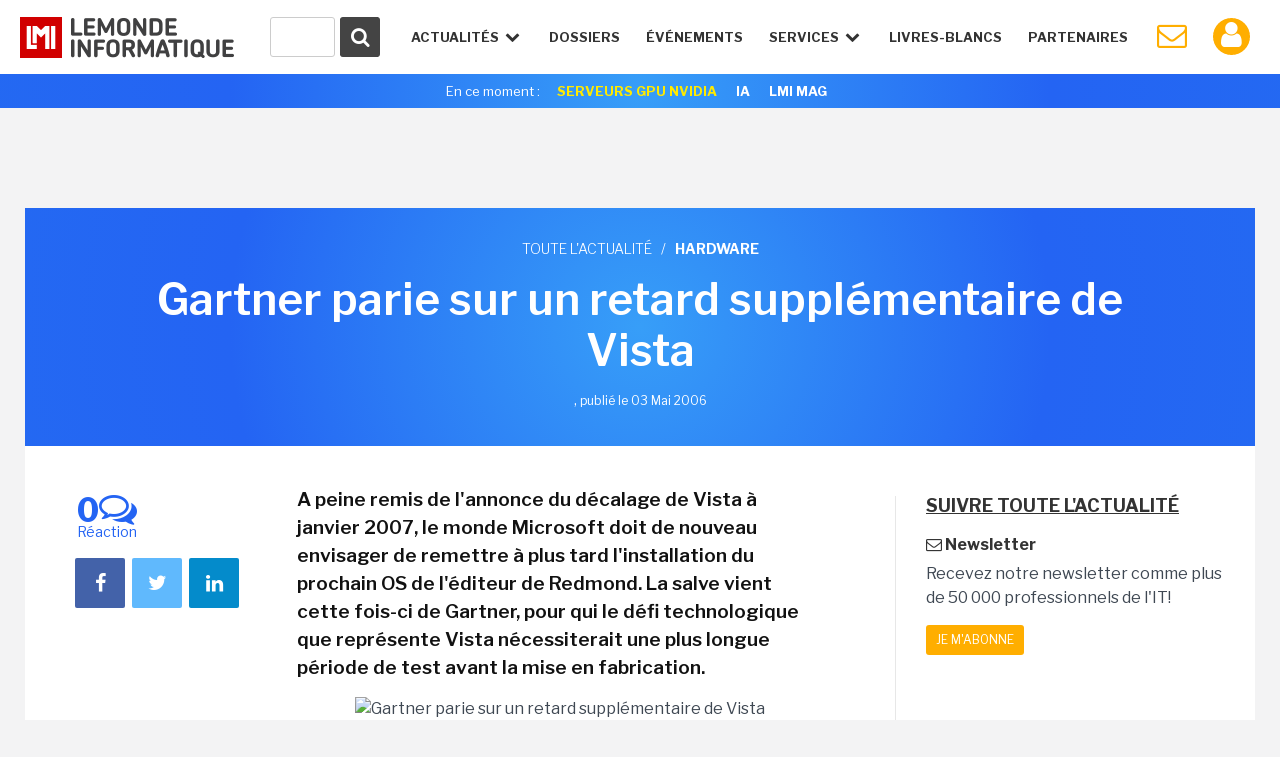

--- FILE ---
content_type: text/html; charset=utf-8
request_url: https://www.google.com/recaptcha/api2/anchor?ar=1&k=6LfGtbUrAAAAAK-doh87A0SedLVkIIdNNL43_ArZ&co=aHR0cHM6Ly93d3cubGVtb25kZWluZm9ybWF0aXF1ZS5mcjo0NDM.&hl=en&v=PoyoqOPhxBO7pBk68S4YbpHZ&size=invisible&anchor-ms=20000&execute-ms=30000&cb=gttqh8zflzze
body_size: 48778
content:
<!DOCTYPE HTML><html dir="ltr" lang="en"><head><meta http-equiv="Content-Type" content="text/html; charset=UTF-8">
<meta http-equiv="X-UA-Compatible" content="IE=edge">
<title>reCAPTCHA</title>
<style type="text/css">
/* cyrillic-ext */
@font-face {
  font-family: 'Roboto';
  font-style: normal;
  font-weight: 400;
  font-stretch: 100%;
  src: url(//fonts.gstatic.com/s/roboto/v48/KFO7CnqEu92Fr1ME7kSn66aGLdTylUAMa3GUBHMdazTgWw.woff2) format('woff2');
  unicode-range: U+0460-052F, U+1C80-1C8A, U+20B4, U+2DE0-2DFF, U+A640-A69F, U+FE2E-FE2F;
}
/* cyrillic */
@font-face {
  font-family: 'Roboto';
  font-style: normal;
  font-weight: 400;
  font-stretch: 100%;
  src: url(//fonts.gstatic.com/s/roboto/v48/KFO7CnqEu92Fr1ME7kSn66aGLdTylUAMa3iUBHMdazTgWw.woff2) format('woff2');
  unicode-range: U+0301, U+0400-045F, U+0490-0491, U+04B0-04B1, U+2116;
}
/* greek-ext */
@font-face {
  font-family: 'Roboto';
  font-style: normal;
  font-weight: 400;
  font-stretch: 100%;
  src: url(//fonts.gstatic.com/s/roboto/v48/KFO7CnqEu92Fr1ME7kSn66aGLdTylUAMa3CUBHMdazTgWw.woff2) format('woff2');
  unicode-range: U+1F00-1FFF;
}
/* greek */
@font-face {
  font-family: 'Roboto';
  font-style: normal;
  font-weight: 400;
  font-stretch: 100%;
  src: url(//fonts.gstatic.com/s/roboto/v48/KFO7CnqEu92Fr1ME7kSn66aGLdTylUAMa3-UBHMdazTgWw.woff2) format('woff2');
  unicode-range: U+0370-0377, U+037A-037F, U+0384-038A, U+038C, U+038E-03A1, U+03A3-03FF;
}
/* math */
@font-face {
  font-family: 'Roboto';
  font-style: normal;
  font-weight: 400;
  font-stretch: 100%;
  src: url(//fonts.gstatic.com/s/roboto/v48/KFO7CnqEu92Fr1ME7kSn66aGLdTylUAMawCUBHMdazTgWw.woff2) format('woff2');
  unicode-range: U+0302-0303, U+0305, U+0307-0308, U+0310, U+0312, U+0315, U+031A, U+0326-0327, U+032C, U+032F-0330, U+0332-0333, U+0338, U+033A, U+0346, U+034D, U+0391-03A1, U+03A3-03A9, U+03B1-03C9, U+03D1, U+03D5-03D6, U+03F0-03F1, U+03F4-03F5, U+2016-2017, U+2034-2038, U+203C, U+2040, U+2043, U+2047, U+2050, U+2057, U+205F, U+2070-2071, U+2074-208E, U+2090-209C, U+20D0-20DC, U+20E1, U+20E5-20EF, U+2100-2112, U+2114-2115, U+2117-2121, U+2123-214F, U+2190, U+2192, U+2194-21AE, U+21B0-21E5, U+21F1-21F2, U+21F4-2211, U+2213-2214, U+2216-22FF, U+2308-230B, U+2310, U+2319, U+231C-2321, U+2336-237A, U+237C, U+2395, U+239B-23B7, U+23D0, U+23DC-23E1, U+2474-2475, U+25AF, U+25B3, U+25B7, U+25BD, U+25C1, U+25CA, U+25CC, U+25FB, U+266D-266F, U+27C0-27FF, U+2900-2AFF, U+2B0E-2B11, U+2B30-2B4C, U+2BFE, U+3030, U+FF5B, U+FF5D, U+1D400-1D7FF, U+1EE00-1EEFF;
}
/* symbols */
@font-face {
  font-family: 'Roboto';
  font-style: normal;
  font-weight: 400;
  font-stretch: 100%;
  src: url(//fonts.gstatic.com/s/roboto/v48/KFO7CnqEu92Fr1ME7kSn66aGLdTylUAMaxKUBHMdazTgWw.woff2) format('woff2');
  unicode-range: U+0001-000C, U+000E-001F, U+007F-009F, U+20DD-20E0, U+20E2-20E4, U+2150-218F, U+2190, U+2192, U+2194-2199, U+21AF, U+21E6-21F0, U+21F3, U+2218-2219, U+2299, U+22C4-22C6, U+2300-243F, U+2440-244A, U+2460-24FF, U+25A0-27BF, U+2800-28FF, U+2921-2922, U+2981, U+29BF, U+29EB, U+2B00-2BFF, U+4DC0-4DFF, U+FFF9-FFFB, U+10140-1018E, U+10190-1019C, U+101A0, U+101D0-101FD, U+102E0-102FB, U+10E60-10E7E, U+1D2C0-1D2D3, U+1D2E0-1D37F, U+1F000-1F0FF, U+1F100-1F1AD, U+1F1E6-1F1FF, U+1F30D-1F30F, U+1F315, U+1F31C, U+1F31E, U+1F320-1F32C, U+1F336, U+1F378, U+1F37D, U+1F382, U+1F393-1F39F, U+1F3A7-1F3A8, U+1F3AC-1F3AF, U+1F3C2, U+1F3C4-1F3C6, U+1F3CA-1F3CE, U+1F3D4-1F3E0, U+1F3ED, U+1F3F1-1F3F3, U+1F3F5-1F3F7, U+1F408, U+1F415, U+1F41F, U+1F426, U+1F43F, U+1F441-1F442, U+1F444, U+1F446-1F449, U+1F44C-1F44E, U+1F453, U+1F46A, U+1F47D, U+1F4A3, U+1F4B0, U+1F4B3, U+1F4B9, U+1F4BB, U+1F4BF, U+1F4C8-1F4CB, U+1F4D6, U+1F4DA, U+1F4DF, U+1F4E3-1F4E6, U+1F4EA-1F4ED, U+1F4F7, U+1F4F9-1F4FB, U+1F4FD-1F4FE, U+1F503, U+1F507-1F50B, U+1F50D, U+1F512-1F513, U+1F53E-1F54A, U+1F54F-1F5FA, U+1F610, U+1F650-1F67F, U+1F687, U+1F68D, U+1F691, U+1F694, U+1F698, U+1F6AD, U+1F6B2, U+1F6B9-1F6BA, U+1F6BC, U+1F6C6-1F6CF, U+1F6D3-1F6D7, U+1F6E0-1F6EA, U+1F6F0-1F6F3, U+1F6F7-1F6FC, U+1F700-1F7FF, U+1F800-1F80B, U+1F810-1F847, U+1F850-1F859, U+1F860-1F887, U+1F890-1F8AD, U+1F8B0-1F8BB, U+1F8C0-1F8C1, U+1F900-1F90B, U+1F93B, U+1F946, U+1F984, U+1F996, U+1F9E9, U+1FA00-1FA6F, U+1FA70-1FA7C, U+1FA80-1FA89, U+1FA8F-1FAC6, U+1FACE-1FADC, U+1FADF-1FAE9, U+1FAF0-1FAF8, U+1FB00-1FBFF;
}
/* vietnamese */
@font-face {
  font-family: 'Roboto';
  font-style: normal;
  font-weight: 400;
  font-stretch: 100%;
  src: url(//fonts.gstatic.com/s/roboto/v48/KFO7CnqEu92Fr1ME7kSn66aGLdTylUAMa3OUBHMdazTgWw.woff2) format('woff2');
  unicode-range: U+0102-0103, U+0110-0111, U+0128-0129, U+0168-0169, U+01A0-01A1, U+01AF-01B0, U+0300-0301, U+0303-0304, U+0308-0309, U+0323, U+0329, U+1EA0-1EF9, U+20AB;
}
/* latin-ext */
@font-face {
  font-family: 'Roboto';
  font-style: normal;
  font-weight: 400;
  font-stretch: 100%;
  src: url(//fonts.gstatic.com/s/roboto/v48/KFO7CnqEu92Fr1ME7kSn66aGLdTylUAMa3KUBHMdazTgWw.woff2) format('woff2');
  unicode-range: U+0100-02BA, U+02BD-02C5, U+02C7-02CC, U+02CE-02D7, U+02DD-02FF, U+0304, U+0308, U+0329, U+1D00-1DBF, U+1E00-1E9F, U+1EF2-1EFF, U+2020, U+20A0-20AB, U+20AD-20C0, U+2113, U+2C60-2C7F, U+A720-A7FF;
}
/* latin */
@font-face {
  font-family: 'Roboto';
  font-style: normal;
  font-weight: 400;
  font-stretch: 100%;
  src: url(//fonts.gstatic.com/s/roboto/v48/KFO7CnqEu92Fr1ME7kSn66aGLdTylUAMa3yUBHMdazQ.woff2) format('woff2');
  unicode-range: U+0000-00FF, U+0131, U+0152-0153, U+02BB-02BC, U+02C6, U+02DA, U+02DC, U+0304, U+0308, U+0329, U+2000-206F, U+20AC, U+2122, U+2191, U+2193, U+2212, U+2215, U+FEFF, U+FFFD;
}
/* cyrillic-ext */
@font-face {
  font-family: 'Roboto';
  font-style: normal;
  font-weight: 500;
  font-stretch: 100%;
  src: url(//fonts.gstatic.com/s/roboto/v48/KFO7CnqEu92Fr1ME7kSn66aGLdTylUAMa3GUBHMdazTgWw.woff2) format('woff2');
  unicode-range: U+0460-052F, U+1C80-1C8A, U+20B4, U+2DE0-2DFF, U+A640-A69F, U+FE2E-FE2F;
}
/* cyrillic */
@font-face {
  font-family: 'Roboto';
  font-style: normal;
  font-weight: 500;
  font-stretch: 100%;
  src: url(//fonts.gstatic.com/s/roboto/v48/KFO7CnqEu92Fr1ME7kSn66aGLdTylUAMa3iUBHMdazTgWw.woff2) format('woff2');
  unicode-range: U+0301, U+0400-045F, U+0490-0491, U+04B0-04B1, U+2116;
}
/* greek-ext */
@font-face {
  font-family: 'Roboto';
  font-style: normal;
  font-weight: 500;
  font-stretch: 100%;
  src: url(//fonts.gstatic.com/s/roboto/v48/KFO7CnqEu92Fr1ME7kSn66aGLdTylUAMa3CUBHMdazTgWw.woff2) format('woff2');
  unicode-range: U+1F00-1FFF;
}
/* greek */
@font-face {
  font-family: 'Roboto';
  font-style: normal;
  font-weight: 500;
  font-stretch: 100%;
  src: url(//fonts.gstatic.com/s/roboto/v48/KFO7CnqEu92Fr1ME7kSn66aGLdTylUAMa3-UBHMdazTgWw.woff2) format('woff2');
  unicode-range: U+0370-0377, U+037A-037F, U+0384-038A, U+038C, U+038E-03A1, U+03A3-03FF;
}
/* math */
@font-face {
  font-family: 'Roboto';
  font-style: normal;
  font-weight: 500;
  font-stretch: 100%;
  src: url(//fonts.gstatic.com/s/roboto/v48/KFO7CnqEu92Fr1ME7kSn66aGLdTylUAMawCUBHMdazTgWw.woff2) format('woff2');
  unicode-range: U+0302-0303, U+0305, U+0307-0308, U+0310, U+0312, U+0315, U+031A, U+0326-0327, U+032C, U+032F-0330, U+0332-0333, U+0338, U+033A, U+0346, U+034D, U+0391-03A1, U+03A3-03A9, U+03B1-03C9, U+03D1, U+03D5-03D6, U+03F0-03F1, U+03F4-03F5, U+2016-2017, U+2034-2038, U+203C, U+2040, U+2043, U+2047, U+2050, U+2057, U+205F, U+2070-2071, U+2074-208E, U+2090-209C, U+20D0-20DC, U+20E1, U+20E5-20EF, U+2100-2112, U+2114-2115, U+2117-2121, U+2123-214F, U+2190, U+2192, U+2194-21AE, U+21B0-21E5, U+21F1-21F2, U+21F4-2211, U+2213-2214, U+2216-22FF, U+2308-230B, U+2310, U+2319, U+231C-2321, U+2336-237A, U+237C, U+2395, U+239B-23B7, U+23D0, U+23DC-23E1, U+2474-2475, U+25AF, U+25B3, U+25B7, U+25BD, U+25C1, U+25CA, U+25CC, U+25FB, U+266D-266F, U+27C0-27FF, U+2900-2AFF, U+2B0E-2B11, U+2B30-2B4C, U+2BFE, U+3030, U+FF5B, U+FF5D, U+1D400-1D7FF, U+1EE00-1EEFF;
}
/* symbols */
@font-face {
  font-family: 'Roboto';
  font-style: normal;
  font-weight: 500;
  font-stretch: 100%;
  src: url(//fonts.gstatic.com/s/roboto/v48/KFO7CnqEu92Fr1ME7kSn66aGLdTylUAMaxKUBHMdazTgWw.woff2) format('woff2');
  unicode-range: U+0001-000C, U+000E-001F, U+007F-009F, U+20DD-20E0, U+20E2-20E4, U+2150-218F, U+2190, U+2192, U+2194-2199, U+21AF, U+21E6-21F0, U+21F3, U+2218-2219, U+2299, U+22C4-22C6, U+2300-243F, U+2440-244A, U+2460-24FF, U+25A0-27BF, U+2800-28FF, U+2921-2922, U+2981, U+29BF, U+29EB, U+2B00-2BFF, U+4DC0-4DFF, U+FFF9-FFFB, U+10140-1018E, U+10190-1019C, U+101A0, U+101D0-101FD, U+102E0-102FB, U+10E60-10E7E, U+1D2C0-1D2D3, U+1D2E0-1D37F, U+1F000-1F0FF, U+1F100-1F1AD, U+1F1E6-1F1FF, U+1F30D-1F30F, U+1F315, U+1F31C, U+1F31E, U+1F320-1F32C, U+1F336, U+1F378, U+1F37D, U+1F382, U+1F393-1F39F, U+1F3A7-1F3A8, U+1F3AC-1F3AF, U+1F3C2, U+1F3C4-1F3C6, U+1F3CA-1F3CE, U+1F3D4-1F3E0, U+1F3ED, U+1F3F1-1F3F3, U+1F3F5-1F3F7, U+1F408, U+1F415, U+1F41F, U+1F426, U+1F43F, U+1F441-1F442, U+1F444, U+1F446-1F449, U+1F44C-1F44E, U+1F453, U+1F46A, U+1F47D, U+1F4A3, U+1F4B0, U+1F4B3, U+1F4B9, U+1F4BB, U+1F4BF, U+1F4C8-1F4CB, U+1F4D6, U+1F4DA, U+1F4DF, U+1F4E3-1F4E6, U+1F4EA-1F4ED, U+1F4F7, U+1F4F9-1F4FB, U+1F4FD-1F4FE, U+1F503, U+1F507-1F50B, U+1F50D, U+1F512-1F513, U+1F53E-1F54A, U+1F54F-1F5FA, U+1F610, U+1F650-1F67F, U+1F687, U+1F68D, U+1F691, U+1F694, U+1F698, U+1F6AD, U+1F6B2, U+1F6B9-1F6BA, U+1F6BC, U+1F6C6-1F6CF, U+1F6D3-1F6D7, U+1F6E0-1F6EA, U+1F6F0-1F6F3, U+1F6F7-1F6FC, U+1F700-1F7FF, U+1F800-1F80B, U+1F810-1F847, U+1F850-1F859, U+1F860-1F887, U+1F890-1F8AD, U+1F8B0-1F8BB, U+1F8C0-1F8C1, U+1F900-1F90B, U+1F93B, U+1F946, U+1F984, U+1F996, U+1F9E9, U+1FA00-1FA6F, U+1FA70-1FA7C, U+1FA80-1FA89, U+1FA8F-1FAC6, U+1FACE-1FADC, U+1FADF-1FAE9, U+1FAF0-1FAF8, U+1FB00-1FBFF;
}
/* vietnamese */
@font-face {
  font-family: 'Roboto';
  font-style: normal;
  font-weight: 500;
  font-stretch: 100%;
  src: url(//fonts.gstatic.com/s/roboto/v48/KFO7CnqEu92Fr1ME7kSn66aGLdTylUAMa3OUBHMdazTgWw.woff2) format('woff2');
  unicode-range: U+0102-0103, U+0110-0111, U+0128-0129, U+0168-0169, U+01A0-01A1, U+01AF-01B0, U+0300-0301, U+0303-0304, U+0308-0309, U+0323, U+0329, U+1EA0-1EF9, U+20AB;
}
/* latin-ext */
@font-face {
  font-family: 'Roboto';
  font-style: normal;
  font-weight: 500;
  font-stretch: 100%;
  src: url(//fonts.gstatic.com/s/roboto/v48/KFO7CnqEu92Fr1ME7kSn66aGLdTylUAMa3KUBHMdazTgWw.woff2) format('woff2');
  unicode-range: U+0100-02BA, U+02BD-02C5, U+02C7-02CC, U+02CE-02D7, U+02DD-02FF, U+0304, U+0308, U+0329, U+1D00-1DBF, U+1E00-1E9F, U+1EF2-1EFF, U+2020, U+20A0-20AB, U+20AD-20C0, U+2113, U+2C60-2C7F, U+A720-A7FF;
}
/* latin */
@font-face {
  font-family: 'Roboto';
  font-style: normal;
  font-weight: 500;
  font-stretch: 100%;
  src: url(//fonts.gstatic.com/s/roboto/v48/KFO7CnqEu92Fr1ME7kSn66aGLdTylUAMa3yUBHMdazQ.woff2) format('woff2');
  unicode-range: U+0000-00FF, U+0131, U+0152-0153, U+02BB-02BC, U+02C6, U+02DA, U+02DC, U+0304, U+0308, U+0329, U+2000-206F, U+20AC, U+2122, U+2191, U+2193, U+2212, U+2215, U+FEFF, U+FFFD;
}
/* cyrillic-ext */
@font-face {
  font-family: 'Roboto';
  font-style: normal;
  font-weight: 900;
  font-stretch: 100%;
  src: url(//fonts.gstatic.com/s/roboto/v48/KFO7CnqEu92Fr1ME7kSn66aGLdTylUAMa3GUBHMdazTgWw.woff2) format('woff2');
  unicode-range: U+0460-052F, U+1C80-1C8A, U+20B4, U+2DE0-2DFF, U+A640-A69F, U+FE2E-FE2F;
}
/* cyrillic */
@font-face {
  font-family: 'Roboto';
  font-style: normal;
  font-weight: 900;
  font-stretch: 100%;
  src: url(//fonts.gstatic.com/s/roboto/v48/KFO7CnqEu92Fr1ME7kSn66aGLdTylUAMa3iUBHMdazTgWw.woff2) format('woff2');
  unicode-range: U+0301, U+0400-045F, U+0490-0491, U+04B0-04B1, U+2116;
}
/* greek-ext */
@font-face {
  font-family: 'Roboto';
  font-style: normal;
  font-weight: 900;
  font-stretch: 100%;
  src: url(//fonts.gstatic.com/s/roboto/v48/KFO7CnqEu92Fr1ME7kSn66aGLdTylUAMa3CUBHMdazTgWw.woff2) format('woff2');
  unicode-range: U+1F00-1FFF;
}
/* greek */
@font-face {
  font-family: 'Roboto';
  font-style: normal;
  font-weight: 900;
  font-stretch: 100%;
  src: url(//fonts.gstatic.com/s/roboto/v48/KFO7CnqEu92Fr1ME7kSn66aGLdTylUAMa3-UBHMdazTgWw.woff2) format('woff2');
  unicode-range: U+0370-0377, U+037A-037F, U+0384-038A, U+038C, U+038E-03A1, U+03A3-03FF;
}
/* math */
@font-face {
  font-family: 'Roboto';
  font-style: normal;
  font-weight: 900;
  font-stretch: 100%;
  src: url(//fonts.gstatic.com/s/roboto/v48/KFO7CnqEu92Fr1ME7kSn66aGLdTylUAMawCUBHMdazTgWw.woff2) format('woff2');
  unicode-range: U+0302-0303, U+0305, U+0307-0308, U+0310, U+0312, U+0315, U+031A, U+0326-0327, U+032C, U+032F-0330, U+0332-0333, U+0338, U+033A, U+0346, U+034D, U+0391-03A1, U+03A3-03A9, U+03B1-03C9, U+03D1, U+03D5-03D6, U+03F0-03F1, U+03F4-03F5, U+2016-2017, U+2034-2038, U+203C, U+2040, U+2043, U+2047, U+2050, U+2057, U+205F, U+2070-2071, U+2074-208E, U+2090-209C, U+20D0-20DC, U+20E1, U+20E5-20EF, U+2100-2112, U+2114-2115, U+2117-2121, U+2123-214F, U+2190, U+2192, U+2194-21AE, U+21B0-21E5, U+21F1-21F2, U+21F4-2211, U+2213-2214, U+2216-22FF, U+2308-230B, U+2310, U+2319, U+231C-2321, U+2336-237A, U+237C, U+2395, U+239B-23B7, U+23D0, U+23DC-23E1, U+2474-2475, U+25AF, U+25B3, U+25B7, U+25BD, U+25C1, U+25CA, U+25CC, U+25FB, U+266D-266F, U+27C0-27FF, U+2900-2AFF, U+2B0E-2B11, U+2B30-2B4C, U+2BFE, U+3030, U+FF5B, U+FF5D, U+1D400-1D7FF, U+1EE00-1EEFF;
}
/* symbols */
@font-face {
  font-family: 'Roboto';
  font-style: normal;
  font-weight: 900;
  font-stretch: 100%;
  src: url(//fonts.gstatic.com/s/roboto/v48/KFO7CnqEu92Fr1ME7kSn66aGLdTylUAMaxKUBHMdazTgWw.woff2) format('woff2');
  unicode-range: U+0001-000C, U+000E-001F, U+007F-009F, U+20DD-20E0, U+20E2-20E4, U+2150-218F, U+2190, U+2192, U+2194-2199, U+21AF, U+21E6-21F0, U+21F3, U+2218-2219, U+2299, U+22C4-22C6, U+2300-243F, U+2440-244A, U+2460-24FF, U+25A0-27BF, U+2800-28FF, U+2921-2922, U+2981, U+29BF, U+29EB, U+2B00-2BFF, U+4DC0-4DFF, U+FFF9-FFFB, U+10140-1018E, U+10190-1019C, U+101A0, U+101D0-101FD, U+102E0-102FB, U+10E60-10E7E, U+1D2C0-1D2D3, U+1D2E0-1D37F, U+1F000-1F0FF, U+1F100-1F1AD, U+1F1E6-1F1FF, U+1F30D-1F30F, U+1F315, U+1F31C, U+1F31E, U+1F320-1F32C, U+1F336, U+1F378, U+1F37D, U+1F382, U+1F393-1F39F, U+1F3A7-1F3A8, U+1F3AC-1F3AF, U+1F3C2, U+1F3C4-1F3C6, U+1F3CA-1F3CE, U+1F3D4-1F3E0, U+1F3ED, U+1F3F1-1F3F3, U+1F3F5-1F3F7, U+1F408, U+1F415, U+1F41F, U+1F426, U+1F43F, U+1F441-1F442, U+1F444, U+1F446-1F449, U+1F44C-1F44E, U+1F453, U+1F46A, U+1F47D, U+1F4A3, U+1F4B0, U+1F4B3, U+1F4B9, U+1F4BB, U+1F4BF, U+1F4C8-1F4CB, U+1F4D6, U+1F4DA, U+1F4DF, U+1F4E3-1F4E6, U+1F4EA-1F4ED, U+1F4F7, U+1F4F9-1F4FB, U+1F4FD-1F4FE, U+1F503, U+1F507-1F50B, U+1F50D, U+1F512-1F513, U+1F53E-1F54A, U+1F54F-1F5FA, U+1F610, U+1F650-1F67F, U+1F687, U+1F68D, U+1F691, U+1F694, U+1F698, U+1F6AD, U+1F6B2, U+1F6B9-1F6BA, U+1F6BC, U+1F6C6-1F6CF, U+1F6D3-1F6D7, U+1F6E0-1F6EA, U+1F6F0-1F6F3, U+1F6F7-1F6FC, U+1F700-1F7FF, U+1F800-1F80B, U+1F810-1F847, U+1F850-1F859, U+1F860-1F887, U+1F890-1F8AD, U+1F8B0-1F8BB, U+1F8C0-1F8C1, U+1F900-1F90B, U+1F93B, U+1F946, U+1F984, U+1F996, U+1F9E9, U+1FA00-1FA6F, U+1FA70-1FA7C, U+1FA80-1FA89, U+1FA8F-1FAC6, U+1FACE-1FADC, U+1FADF-1FAE9, U+1FAF0-1FAF8, U+1FB00-1FBFF;
}
/* vietnamese */
@font-face {
  font-family: 'Roboto';
  font-style: normal;
  font-weight: 900;
  font-stretch: 100%;
  src: url(//fonts.gstatic.com/s/roboto/v48/KFO7CnqEu92Fr1ME7kSn66aGLdTylUAMa3OUBHMdazTgWw.woff2) format('woff2');
  unicode-range: U+0102-0103, U+0110-0111, U+0128-0129, U+0168-0169, U+01A0-01A1, U+01AF-01B0, U+0300-0301, U+0303-0304, U+0308-0309, U+0323, U+0329, U+1EA0-1EF9, U+20AB;
}
/* latin-ext */
@font-face {
  font-family: 'Roboto';
  font-style: normal;
  font-weight: 900;
  font-stretch: 100%;
  src: url(//fonts.gstatic.com/s/roboto/v48/KFO7CnqEu92Fr1ME7kSn66aGLdTylUAMa3KUBHMdazTgWw.woff2) format('woff2');
  unicode-range: U+0100-02BA, U+02BD-02C5, U+02C7-02CC, U+02CE-02D7, U+02DD-02FF, U+0304, U+0308, U+0329, U+1D00-1DBF, U+1E00-1E9F, U+1EF2-1EFF, U+2020, U+20A0-20AB, U+20AD-20C0, U+2113, U+2C60-2C7F, U+A720-A7FF;
}
/* latin */
@font-face {
  font-family: 'Roboto';
  font-style: normal;
  font-weight: 900;
  font-stretch: 100%;
  src: url(//fonts.gstatic.com/s/roboto/v48/KFO7CnqEu92Fr1ME7kSn66aGLdTylUAMa3yUBHMdazQ.woff2) format('woff2');
  unicode-range: U+0000-00FF, U+0131, U+0152-0153, U+02BB-02BC, U+02C6, U+02DA, U+02DC, U+0304, U+0308, U+0329, U+2000-206F, U+20AC, U+2122, U+2191, U+2193, U+2212, U+2215, U+FEFF, U+FFFD;
}

</style>
<link rel="stylesheet" type="text/css" href="https://www.gstatic.com/recaptcha/releases/PoyoqOPhxBO7pBk68S4YbpHZ/styles__ltr.css">
<script nonce="Bckhe3S8nd5EGV10rHuXXA" type="text/javascript">window['__recaptcha_api'] = 'https://www.google.com/recaptcha/api2/';</script>
<script type="text/javascript" src="https://www.gstatic.com/recaptcha/releases/PoyoqOPhxBO7pBk68S4YbpHZ/recaptcha__en.js" nonce="Bckhe3S8nd5EGV10rHuXXA">
      
    </script></head>
<body><div id="rc-anchor-alert" class="rc-anchor-alert"></div>
<input type="hidden" id="recaptcha-token" value="[base64]">
<script type="text/javascript" nonce="Bckhe3S8nd5EGV10rHuXXA">
      recaptcha.anchor.Main.init("[\x22ainput\x22,[\x22bgdata\x22,\x22\x22,\[base64]/[base64]/[base64]/KE4oMTI0LHYsdi5HKSxMWihsLHYpKTpOKDEyNCx2LGwpLFYpLHYpLFQpKSxGKDE3MSx2KX0scjc9ZnVuY3Rpb24obCl7cmV0dXJuIGx9LEM9ZnVuY3Rpb24obCxWLHYpe04odixsLFYpLFZbYWtdPTI3OTZ9LG49ZnVuY3Rpb24obCxWKXtWLlg9KChWLlg/[base64]/[base64]/[base64]/[base64]/[base64]/[base64]/[base64]/[base64]/[base64]/[base64]/[base64]\\u003d\x22,\[base64]\x22,\x22w4cew71sw41tw4w4w5jDpcOOTcK5SMKzwozCtMOdwpR/[base64]/VU7DnG4vw5kjZMOEw55wB8KwfMOLEzFbw5DDkwzCg13CvHzDiWzCsUbDglAIUjjCjmjDvlFLdcOcwpoDwoRNwpgxwoR0w4FtbsOoNDLDnnRhB8K4w5k2cy5UwrJXF8KCw4plw6/CtcO+wqt2HcOVwq8lP8Kdwq/DiMKow7bCpg97woDCphUWG8KJEcKFWcKqw614wqwvw7pFVFfCrcO8E33CvsKCMF17w7zDkjwMeDTCiMOZw44dwrohOxR/ScOgwqjDmEbDgMOcZsKrYsKGC8OGWG7CrMOSw7XDqSISw5bDv8KJwrjDpyxTwonCi8K/[base64]/[base64]/CqsO6VRvClFHClmkFwqvDgsKVPsKHbcKAwph0wrzDucOAwp4gw77Cq8Krw5TCtSbDlGdvZsKqwqsBIF3CoMKywpjCq8OCwpbCiW/Cv8ORw6DCtCPDtMK2w6fCqcOtw71BUxp/HcOzwopMwrlSFsOEPS44Q8KhLlPDnsO2PMKXw6DCgQ3CnjdAW2sgwq3DuxQBZkrCscK8Hg3DqMOvw69rA3HCrBHDgsO7w4srw5rDh8O/TSTDvcO5w5cCacK8w6zDssKcNQQ6RULDqEU4wqR8GcKUDcOCwoUGwqUtw6zClsO7S8K+wrwywpTCu8OzwrMIw77CuG7DmcOkDXFcwpbCiX5mIsKRScOnwrrChsOZwqrDqGPCtMK0ZGNkw53DtlrCi0vDjFrDjcK9wpd2woLCscO4wqNUOixeGMK5d38/wrrCnV5cQyNTfsOhYsO2wrTDkgkewrHDrwh3wrrDrsO7wrNtwpzCqEbCrljCjcKEYsKgEMOXw5ELwpgxwqzDlMO2fgJZQQvCvcK0w4Bww7jChDkZw6dTC8KewpHDqcKtWsK4w6zDsMKvw6Y6w61ZCXtKwok1DSvCjnjDq8KsS3LCpnDDgSURDcODwqbDo249wo/CiMKgAFF/[base64]/wpPDicO9w5fDsD7ChHZQw5TCoWFdP8OBw7EKwqbCrSzCuMKCZsKiwoDDoMODCsK2wqZgMzzDr8OhPSZ3BH5HPFt2H3rDnMOtSl0/w495wrMVDhFNworDnMOsbXJaR8KhLV5LUz8rVsOGQMO6I8KkPcKXwoIrw4RrwrU7wpgRw5lkWTgOMEJ+wpU0cjDDp8K5w5NOwr3DvW7DiTHDt8OWw4vCqRLCqsOMTcKww4kzwpjCtnMaDCMCF8KTHDspHMOwB8K9SiLCiz/[base64]/Dh8OoC0vChMKlw6rComNoaMKfw6p1w6vCo8K6ScKZIRPCoy/CmjjDmUofO8KnJgLCgMKLwqdWwrAgbcKTwrDCrRfDiMOBJRjCgVozVcKxc8K/ZWrCnTjDr1vDvAU1XMK6wr/DtR5JHHhbSx59fFpow4giEQzDglnDkMKAw73Cok41QXfDhxEDClXCncK4w40re8KeCmkVwr5rd0h7wpXDtsKXwr/CvVwsw59sXDxFwoJgw6zDmx4PwqdZG8K5wqjCksO3w4oFw51iKMO9wojDt8O/O8O5wpnDnH/DgBbDm8OHwp/DnAQPKEpswoHDlyvDg8KhIQLClgJjw7vDtQbChSM4w5JMwpTCh8OEw4VLwojCqlbDtMKlwoYlGysfwrVqDsKxw7zCm0fDtlLCmzDDtMO8w59RwpTDgsKfwpvCqDtJQsOnw57CkcKFwoFHC2zDgcKywqYffMO/[base64]/CgMO2WsKlE3lGCsKVFT5UwqUpwpZ5w4Z+w4wXw59WRsOhwqQzw5jDgcOKw7gMw73Dv3ECK8OgecODIcOPw4/Cqg5xbcOYNMOfQS/CtwbCqkXDqwJ1dwzDrhAIw5TDkVvCtXIYVMKWw4HDs8O2w5XCiTReKsOVPDY7w65kw5HDvxbCt8Oqw7U/[base64]/w5vDosK/wohxw64iel7DnDTCvknCvELDqcONw7F3FcKqwqNGf8KTHMOsA8O5w7XCu8K/w41/wpRLw7/Dp2dsw4IfwofCkB56KcKwb8Obw6bCjsO0VDxiwonDrjNlQjlBFgTDt8K/dsKleS42esO6XcKFwo7DkMOYw4rDhMK6aHbCtsONX8O3w5bDjcOgYHTDmEY3w43Dl8KHQXTCqcOAwoTDsl/CssOMVMOOf8OYb8K2w4HCoMKgBsO5wohzw7J2K8Oyw4Z9wqswQ051wqRRw43DjMObwokrw5/CtcO1wrkCw5XCo3zDksOXwpHDrmZKRcKOw6TDqERtw6pGXsOyw5cMV8KuKCdRw4wYeMOdSgsLw5g5w6Nhwo9Xdxp5PhjDu8O1dh3CrTUPw6bDgcOMwrDDpkjDsV/CncO9w6ELw5nDpEU1GcO9w59kw57CmTzDnhTCjMOKw5fCnzPCtsK2wp/DvUPDosOLwpvCnsKCwpHDn30KA8KIw6okwqbCo8O8cHjDs8OsVX/[base64]/[base64]/Co8KLbm7DrQXCgcKFZMOKIVAHY8O+w55dYsKaTTnDk8O7JsKsw7VrwpVvKnjDgMOcY8KaaXvCt8K8w40kwpASw5XCvsK8wq5ScR4GRsKCwrQBMcObw4IRw4B/wrx1D8KeZ2rCisOcAcKdf8OyJUPCkcOpwp7CjMOkbFhkwoPDgXwIKA7DmEzDrhRcw5vDkwrDkBF1VSLDjGF/[base64]/[base64]/Ct8KVRELDvMOGw4TClEJcwr8uw6vDlC/CusOTA8KHwoLCgMOcwoXCnCbDusOPwpwyHxTDncOcwpvCjREMw5p3H0DDtw1UN8OVw7LDiAAAw4Jveg3Dl8KgLlFQZScNw73ChcKyBgTDu3Rfw6ILw5PCqMOufcKmBcKcw4N0w6VNOcKgw6nDrcKkSATCj3zDrTcEwoPCtxleN8KXSShUEkBswobCosOvBU9IfD/CiMKtwqhxw5/[base64]/[base64]/ClsOEw6tgR2RFw7pLw7bDg8O2bsOAw4LDhsO0woAYw5cewpsjw7bDm8K1acOkcHzCt8KDQQ4NOHPCmAw4cWPCjMK2VMORwow+w5BTw7BNw5XCscKtwrk5w6rCosKZwo9+w7fDkMKDwqA/a8KSdsONZ8KUMUJtVinCkMOAcMKxw6PDrcOow7PCmG8uwpTChEgVKnHCgW/[base64]/Cui5WBDfCqsOhw4xzeMKNw5zDmMKhw5zCmzwxwql6anMnTloNw5pSwrFPw5J+GsKrE8Orw4DDjB53IMOIw5/Ci8OIOVh3w4DCuUrDj2bDshHCscK8egodMMOQUMOmw6NAw6TCpXHCisOmw7zCq8ORw44rWGtCaMKUcwvCqMOINAwMw709wo/DpcOKw7/[base64]/Ds8OIRSPDhVQlE8K2wprCvcOka8KIU8KwwrvCr2DDoxzDjyDChxPDgMOSOi9Tw7hgw4DCv8KPfk/CuU/[base64]/[base64]/CrsKifkcKwpxfwrhcw7gfwqs0c8OJVsKPwrMlwpUpXk7DuFk6P8OBwoDCvgh+wrMewoHDvsOVLcKrSMO0LgYuwqMiwpTCocOpI8KANGooPsOKARPDmWHDj2/DpsKCZsO6w5MPP8KLw7PCjVVDwr7CtMKqMMKFwovCuwrDuVFkwqcrw7Zgwr14wrtBwqYtU8K6U8Khw4LDr8O6AMKKODvDjSgPQ8OgwrfDrMOXw4ZAc8OBEcOuwqDDh8ODUWMGwrnDiGrCg8OsecK4w5bCgjbCsmxuY8ODADlKM8Oew51/w5oaw4jCncK0PiRXwrDCnjXDjMKucAFQw5DCnBzDlMO2wpLDtVLChzshIk3DgG4cN8K1wr3Co0rDqsOoNDzCugFvE01CdMO8QifCmMKqwo9Owqx4w7kWKsKcwrnDj8OMwoPDrl/CuGZiJMKQEMKQTm/DlcO9XQoRb8ObYWt9JxDDscOAw6zDqHbDksOUwrILw4E9wpMYwo1/YHDCh8OFM8OHOcOCKMKWRcKfwpEow4N2UmJeRBNvwoDDqB/DjGR4wp7CrMO0XzgENVfDi8KVHglhP8K7KA3Cp8KFETIMwqFJwqjCnsObfEjChDfDvMKTwqTCmMKrYxfCngjDoGHCgMKlO1/[base64]/[base64]/[base64]/DjMOrwpAVwqLDrWHDs2d9GTplEsOHWikIw4pUMMKcw6M6wpsTcDcyw54ow6nDg8OaEcOXw6zDvAHDj1hmYn7DrMKyBD1Fw5jDrArDkcKqwpY+FhPDisOdb0bCscO3RW8bY8OqVMOsw60VTQ3DksKhw7vDkQrDs8OzXsKBMcO/dcO+YwskC8KJwpnDolUqwogzP07DvzbCqjHCgMOSJwwQw6HDh8OdwqzCisK8wqN8wpwWw4JFw5B/[base64]/DrR/DqmLCnVXDl8OlcMOwwrHDuAo4wqM+WMKuLTXCvMOCw7BZZFlJw5ofw65uRcOYwq42A0HDmWs4wq9jwoQpS30Vw6LDlsKcSTXDqHrDu8KpaMKkG8KgFjNPKMKNw7fCucKPwrVmVsKfw7MSFzYFXCrDlMKTwo12wq8uEcKIw4EzMm0ACTzDoShRwo/Cp8KVw4XDgUVTw75vKjDDisKyLUApwobChsKnCi51AT/DvsOew5sAw5PDmMKBFlMnwpBkQsONV8OncD7Dg3chw5hqwqvDocKuD8KdZAlJwq/Ds2Ruw77DoMOfwpLCo1csbBbCgsKAw4V/AlRDPMKFUAUwwppXw4YPZX/DnMOhO8OFwq5cw4F6woNmw44VwqF0w5rCnwvDj1YeRsKTJwE8OsOpCcOYUlLChxYnFkFjJDxsAcKRwqlKw5pZwofDvsOZfMO4PsO5wpnCj8OLS1vDvcKGw5rDjSYGwp9swqXCn8KuNMO/[base64]/w5xPw5bDjsODF8OeDsObFMOcPHEmf1DChyLCoMOGASBZwrQcwoLCmxAgDy7CmCNaQMOVMcOXw5/[base64]/DimfDg0scwonDisOCdsOsw5LCnWnDtsONw7/Di8K/IcO0wrPDpBJQw7ZKBsK0w6/DpURiS1/DrSlpwqDCo8KIfMObw5LDvsK2PMK/w7lXcMK0dMK3YMKtSXR6wpw6wpRkwo5CwqnDqWtIwq5UQXjCtHcxwpjDhsOkRh4TQy5tVRrDscO/w7fDnjdww7cSOjhULFVSwrIHVXAkHWYMBnvDlCpPw5nDnyzCu8KXw5TCvmZbExZkwrTDn1PCnMOZw5Abw6Jvw7PDscKKwr0vCxrChcKRwp8twplowqPCk8Kbw4rDgjBkdSdrw4tbD2k8VDDCu8KBwrVxU1hIZFJ/[base64]/CvsKIwo8xWUgyIX/Cp8OWwqTCiV3DlcKxPcKbRzIYacOZwr8FFMKkw44aHcOKwr1vX8OfEsOaw6APBcK5AsOywrHCpSFww4gqekvDnhzCvsKtwrDDoGgoRhzCr8O/[base64]/CoA0wwqFzQcOjdsO6wpDCo8KXwpDCg1UTw7EMwofDlcKpwpTDiVHCgMOWBsKXw7/CqgJzeH44E1LCkMKswoRlwp9swq44F8KBCcKAwrPDi1DCvT0Jw7Z1FVzDp8KMw7RNfUpRCcKTwooaW8O9UR84w71BwqFjA37CocOtw7nDqsOvLz8HwqLDrcK+w4/DqQDDlTfDuFvDr8KQw4h0wrtgw7TDpT3CqAkuw6sBUyjDp8KVPC/DvsKobx7CssOED8K/WRTDtsKYw7/ChXJnLcO+w5DCrgAyw7pIwqbDjFITw68acw4oXsOcwpVlw740wqk0CEFWw6Aow4VzS340JsOIw6vDhkIdw55eez0+VWvDhcKDw6MNZcO3bcOXC8OdA8KSw7PCkXAHw5nCkcKPMMKHw4d1JsOFZyILBnZywodHwq15H8OmJwfDlAoQNsOLwqDDl8Ocw7o/XAzCncOZXGkTKMK7wpnCicKnw5vDm8OdwovDucOEw57ClU8xZMK5wo09ZCMLwr/CkA7DusOSw67DvcO5a8OBwqPCtMKOwqTCnR1HwqYhaMOdwo9QwqpPw7LDtcO+GGXCqFTCuwgIwoYFM8OtwpvCpsKQdcO6w6vCvMK1w5x2TQTDoMK9wpfCtsO8JX3DnUd/wqbDjyoEw7fCsXfDqFEBI1JtfcOvGHtcXWjDo0XDrMOww7HCmsOwM2PCrXnCsEo0fgDCrMOowqpQw7cbw61/wrJTMyvCsHDCjcOGd8OfesKoLzt6wrzCpHMhw7vChkzClsOdY8OuQy3CrsOTwqHCjcKfw5UIw4nCl8OCwqXChShgwq5UMHTDjsK0w6fCvMKeUy8kNysMwr96a8KdwrQfOsOLwpLCssOewobCn8KFw6Nlw4jDjsOgw5hnwo1kwq7Cu1MHS8KJc0lhwqfDp8OowrN/w4Z9w5TDuT4CbcKvFsOAEUQuSV8oKn8VWwvCsjfDmlfCkcKCwqRywobDrMK7A2c3aHhGwpMif8OGwo/DqcKnwppZQ8OXw5RqX8KXwrY+fsKgDETCisO2QzbCv8KoMkUnSsOnw5Q6XD9FF33CucOsSGMKDBjDgkkMwoDDtlZ/w7fDmATDhQIDw43ClMO9UCPCtcOSacKKw556SMOawplFwpVZwqfCu8KEwpEKe1fDmsOiCigowq/Dq1RPN8KVAVnDpGwmSmDDkcKvS2rCi8Ovw4EMwq/CgcKkCMO4YD/DsMOUOG8sBgA9ZcOFYWUvw5IjA8OGwqHDlGVALzHCgCXCq007UsKrwqJZR2E/[base64]/C8K7F3TDn8KEdCEEcMO5QUtww67Cq0Mlw4dFBljDucKXwqLDm8Otw77DmcOOUsOOwp7Cm8OPf8KVwqTCsMOcwp3DrUkQCMOFwozCocKVw4YkMzEGdsOIwpnDlxpSw4d/w7vDk3p6wq3DvTzCmcKgw5zDisOAwp7DisKmfcOMfcKMX8OBwqcJwpZxwrJzw7PCi8O+wpMuecO1emfCpwbCmRvDtMK4wqDCpmjCp8KOdDdDYR7CpD/DtcO8HMKbd0PCo8O6KyMoGMO+Q0HDrsKZYcOaw7dvV2IAw7PDpMOyw6DCpx4Dw4DDisK6MMKZD8K7XR7DknN5AyPDgWvCnQrDmi83wqNqPcOWw7JaFcO9W8K1B8KgwrlKOzvDusKaw5cIG8OswplOwrXCkg5vw7fDmDdKXVBeEyDCnMKmw4x1wrTDuMOIw41/w4HCs0Uuw5oVX8KifcOASsKCwpHCscKdBAXCuEgZwoBuwqMXwp4Fw5RcMcOHw67CuyBoOsOsAETDncKqMDnDnV9jdWzDoCvDl2jCqsKGwog9w7ULAA3DsmYPworCnsOFw6c0PsOpRjbDm2DDscOjw45DUMO1wrstBcOEwrfDocKew5nDm8OuwrN0w5F1QsO/wpxSwqTCrAsbB8O9wqrDjgNrwpPCg8OHOhZHw4ZUwoPCusKgwrtPJMKxwp5EwqLCq8O6VMKGFcOfw5ASJxTChMKrw7RAAEjDmXvClnobw6LDqFkBwojCnMO1LcKEDz0swofDr8KyfULDocKgOmbDjE7CsSHDqDt2YcOQGMK8ecObw459w4YfwqbDicKwwq/CuWrCocOMw6Unw5/DvwLDvE5PaCUmMWfCrMKtwqFfD8K7w58Pw7MGwoIdUsKYw6HChMOyQzF2fsO/wpRFw5nCjidfKMO0envDm8OfHMKocsO2w4gSw5ZAA8KGDsKDTcKWwpzCjMKHwpTCiMO2C2rCrsKqwpd9w53DoXMAwotiwqbCviw6w4rDulcmwp/CrsKbNyt+AcKkw6Z1aX7DrUjDv8K+wrEkwqfCq1jDscOPw782eQsjwoUFw7rCp8OoQMKAwqTDgMKnwrUcw7bCgcOGwpVLNcKFwpANw4PChSUuECE2w6nDkF4Fw4/CjMKfDMKYwpJiKMKKa8KkwrxUwqTCvMOMwrbDkQLDqRvDtybDvgLCh8OJeW7Dt8OIw7U0YV/DqhrCr0XDjxnDowI1wqTCl8KbKAZFwpQaw4XCksOFwpFnUMKGd8Kfwpkow4V6BcKKwr7DjcKpw7xfSMOdeTjCgjbDpcKeU3/CqBJgXMO3wok9wonDmcKnOHDCvhk5YMOXccKRJT4Ww7QFH8OUB8OqSMOqwqJxwoVuSMOLw6oIJwZHwpZaSsKmwqRnw6Epw47Ck0VkKcOawoEow6A6w43CicKuwqbCtsO2Y8KZZwcew7VlRcOawrHCr07CpMOzwoXDo8KbHhnCgjzCr8KsSMOrH0w/A0YPw53DgsKPwqYMwqJqw6xCw7VCOEJxAGgNwpHCg3NkBMKwwqHCgMKaWCPCuMKwThUIwox5P8KIwqjDj8O6w4JqAGEIwoFzZ8K/[base64]/CkE57wrQiEcOAXsOkwqRBVsKAPWYGwqXCrsKjasKlwqrDpWcHK8KJw7XCn8O/bTXDgMOYdcOyw4PDusKUCMObfMOcwqnDjVkaw5VawpXDuWJjbsKsFCBEw6nDqQ/DvMOGU8Otb8OZw4vCk8O1QsKEwqXDosONw5IQWlFWwprCnMKLwrdRWsOZKsKKwr1zUsKNwpNsw77Cp8OOdcO8w7TDjsKBUXbDugLCpsK+w4zCg8K7Y0Z+NsKKecOkwq4vwrM+BUgHCjBQwpbCon3CgMKNJiXDiFPDi20xUXXDpg4UBsKeQcOYEHnChA/DvcKmwpZowrwIJizCmcK2wpoFHifCvjbDnClhGMOhwobDvhgZwqTCosOwNAM/w6vCqcKmQE/[base64]/DkcKcJRtnJsKEcMO9PmzCssOUwplGFcOyAwA9w7TCo8OqQMOxw5/DnWnCsUI0bnYjOnrDiMKawoXClHwBfsOLAsOMw4jDgsOSI8Kyw5QAO8OTwpkBwp9HwpnCnsKjBMKTwrzDrcKVLsOrw7/DhsOWw5nDmGrDmwU5w5ZCFcOcwpDDhcKTP8KOw4/DrsKhPBwtw7LDusOdIsKBRcKnwpglSMOhOMKww5lDe8KYfB5uwoLClsOrNil8IcKGwqbDnjJ+eTLCtMOVOsOqaC0LfELDs8O0NGYaPWE9JcOkfAfDg8O4ScKcMcOewo3DnMOBbgzCt090wq3Dt8OwwrbCq8O8ZhLDq3zCjcOGw5g9aRnChMOcw5/[base64]/DoMOGwprCvMO2OT7CicKhw7vDvlolwrXCkX/Du8OgWcKgwqXCgMKMQSjCtWXCicKhEMKawonCikB2w57Ck8O5w6l1LsKFMU3Cr8K2QXNxwoTCuiNGS8Ogw45AfMKaw5BUwos5w6YYw7QFc8Knw7vCrsK6wpjDuMKrBG3DoD/Dk2XDmztowqjDvQsmfMKXw7V4PsKiGR4POhJ0GsOywrjDjMKJw5DClsKmCcOrFTNibMKkYygKw4rDvcKPw5vCkMOawq9aw55KdcOGwpvDilrDgEkVwqJSw4d2w7jCiW86UkxJwoAGw4zCt8KqNk4+W8Klw6E6MTNRwpF6woY+J1RlwoLDuwnCtFMUdMOVNg/ClsKhaE9bMlvDi8KFwr3CnyQQUsOow5TDtzgUKVTDvy7DqXYlw4AyN8OCw7LCp8KtWn0qw6PDsBXCkiQnw4w9w7zDqVVLXjEkwpDCpsKmNMKiBBfCt3TDocO7wpTDvkYYFMKuMS/CkCrCpsKuwr5eHGzCq8K3W0cNEVbChMObwppBw5/DuMOPw4HCm8OKwo7CgAXCmlwzKUNuw7/CjcOzISDDgMOmwqllwpvDiMOrwoTCjMOKw5zCs8Orw6/Ch8KuEMOeT8K0wpbCjVt4w6/CvgUsY8OOGB5lFcO6w6UPwqRCw6vCocO6dxslw6xzOcKKwqp6w7rDsmHCi1TDtkoywo3Dm1l/w4YNLEHCng7DmcOHMMKYSh4hJMKKT8OtbkvDlhbDusKBYAfCrsOOwq7Cmn46YMOiMsOdw5MtfcKJwqvCqx1uw4/CmcOEYy7DsxHCssKSw4vDngvDtUs/ZMOONiHDrVPCtMOSw4AhYsKbMzo4ScKHw6rCmTHDocKtB8Oew7DDksKBwp0sbTHCtETDiSAdw5BIwrDDjcKFw5XCu8K0w53CvAhoYcK3Q1F7TG7CunIAwqDCpkzCtn3DmMObwrptwppaHMKBJ8O0YMKtwqp/[base64]/CgsOvwpXCrS0NB8OCCsKhXjceTEPCoHgAw6/DjcORwrvCpMKywpLDnsKowpUQwpPDsDoQwqQEMSNPA8KPw67DhmbCpCPCtmtDw53CjsObLUPCiBxJTQ/CnhLCsWI6wqdXwp3Ds8Kpw4zCrkrChcKDwq/CssOKw5gREsK4PcKlCR9cHkQof8Ojw4VewpZfwoQsw6BswrJ7w552w6jDqsOMXHNiwpQxew7DhMOEEcOIw6jDrMOhZMOoSCzCnRnDkcKiVz3Dg8Onwp/[base64]/DnCHDrsKyIMOebcKIw7/DnsOFwosXw7/Ck8OpUQXDr2DComfCj309w5rDg31VT3IsCMOPfsKUw6LDvcKGOcOhwp8CGcOJwr7DncOUw4rDnMK7wpLCjwTCgRjClBd8MnDDsjLChiDCnMO8M8KMJ0k9DUvCm8OaHVzDq8O9w7PCjcKmG3gyw6TDqTTDosO/w7Y4wp5pE8K3B8OndsK8e3TDvhzCgMOlMm1hw618w7xfwrPDn3gzSkg3O8OVw6FQajTCm8OEWsKjRcKOw55Zw7bCqCPCnl7Dlg7DtsKwDsKKL3VjJhJFRsKfCcOOGMO8ImIiw47Ct2rDmsOwQMKXwrXCucO2wqhMWcK/wo/Cl3nCssKRwo/CmidSw4Rww5jCocKlw7DCum/DvwYnwpPCicKew4Ekwr3DizRUwpDCn2lbGsK0M8OOw6s+wqpuw6rCs8KNPAhSw6tJw4/CiEjDpXjDpGfDnGQuw6d8QcKdRHrDgRYccUIbGsKowrLCvk1zw43DgMK4w4nDlmcEIHU7w7PDn3fDnkQ4DwRFZcKKwosYMMOAw7zDmz0kHcOiwpLDvMKEQ8OfWsOJwqtiR8K1ABoeSsOrwr/CqcKxwrNpw7lAQ27Clw3DjcKow5DDh8ORLBV7UGgrE0rDn2vCtSzDjix5wovChEXDozLCksK6w4YawpQqKXwHFMONw7TDoTklwqHChCRuwprCvHEHw7dMw7V2w6gNw6PCicKcAsOGwpUHVGx/wpDDsjjCo8OsE14bw5HCmA4SNcK6CSEVGxJ5EMOWwoHDrMKOIcK/wpjDghTDlgHCrnc+w6vCsC7DoQbDusOcVEQgwo3Dh0rDjSzCmsKHYxQ1VsKbw7VNLRnDnsKIw73CncKyX8OqwpwoQjI7CQ7Dtz3CusOKDMKJNUDCqm4TUMKewpN1w45ewqXCssODwpDCgcKQLcO5YAvDk8OUwpXCg3M2wrEqYsK5w74VfMOVMxTDmnTCpw4pUsK/e1LDosKowr7CgxXConjCi8K+GF9twqTDg3/Cv03DtyVmNcOXY8OSBFHDmcKwwq/DpMKUeA3Cn2ANBcOWScOAwrpyw5TCv8OeMsO5w4TCjjTDuC/CrXYpesO7SQsCw4XCmSRqHsOgwrLCsTjCrn88wq9qwroECVDCjW/[base64]/[base64]/[base64]/DhMO9LQzDvF/[base64]/[base64]/b8KXW3LDrsKXaQRmRcOiw7oGHxlmR8O1w77DqhTDksK1V8ORWMOsJMKyw7BbSwcYcAo0TABFwrvDj28wAAkMw79yw7QFw4HCkRMGShxsGnjCv8Krw5lAexQ1HsOswpLDmRLDtsOaCkDDqRNZC2lvwrrCghcYwqdkYUHCisKkwr/CtErDnR/Clhwrw5TDtMKhw5Qhw5RsTkrCg8KBwq7CjMO2SMKbBsO5woASwosuSlnDl8OYwo7CoBY4R3fCrsOCW8KFw7p1wp3DvmxIHMONH8KBYk3ChmEDD0PCulDDo8Okwq0cdsK7RcKiw4RHKcKpCcOYw4vClVHCnsO1w5ILbMK1RDk8CsO6w6HCn8OHw7/Chxl4w7p5wp/Cr1UaDh5Uw6XCvHPDtX8TOzohOD0nw7zDtTZyDyp6LcK+wqIMw67CjsOwYcOdw6JfMsOpTcKXfnItw7fDrTXCqcO8woDCjyrDhV3Csm0MTG9wYzAcCsK7w7xSw4xBPSAfw5/CgjNZw73Cq0lFwq0pD2bCi2ALw6bClcKKw4JEN1fCvn7DgsK+FcKnw7PDgWM+YcKdwr3DtMKIG2s5w4/CpcOeVcOpwp/DlzjDrmU0T8KgwqTDncOrYMK0wrR5w7gqMFvCq8KWPzgmDhjCkkbDvsKVw4vDg8OBwrrCr8OiQMOLwrPDnjTDrQrCgUo0wqvDo8KNUsK7A8KyPkYPwpNvwrA4WB7DgjNUw4PClC/CmkB0wqvDjBzDvwZVw6DDvVg5w74fwrTDiBHCtDYfw6fChWpBO1xQR33DpjE/FMOOXnXCqsOlWcO8wo14NcKRwozCgMOAw4bCsTnCo3gJEj0oK1tww5jDkmZNWgvCqFYEwq7CisOMw6NkD8O5w43DtV4nG8KyHxbCnFDCs3sZwpfCssKxNSxnw4nClz3CuMOzPsKRw5lIwpYdw5IjdMO/HMKqw5fDisKLCgJcw7rDoMKpw4E8dcOcw6XCsR/[base64]/[base64]/[base64]/CkFRdwr/CvhjDkj/CkR3Ci3wIwqDDm8KyOcOHwo9jbjEdwrfCsMOiFUnClU1hwq0cwrR5EMKuIFUlRsK6EkPDpwVnwp4Qwo3DusOZfMKbHsOYw7Row5PChMK/Z8KCScKuVcKvK0o4w4LCgMKDMlrCsHHDrMKvdXUvVC47LQXDn8O9M8Oiw5FHTcOkwp9IRCHCoA/DsHjCo3LDrsOJdErDr8OMRcKBw7ksRsKvOE3CvcKLKQM2WcKsID1uw5NLYcKeeCPDi8O3wqrCqzxqQcONXhUmw7wKw7/CjMOTFcKmRsOlw61bwonDrsK2w6XDviAEAcO1w7kewr/[base64]/[base64]/H3/DhTHDsDLCnGzDvx/DkSLDv1TCqcKFBMORCMKCOcOdB1zCuiJBwpLCrTd1fHhCHSzDhT7CihvCo8OLUlttwqN0wpldw5vDgMOQe0NJw4vCnsK/wqDDqMOKwr3CgsO9IQPDgGA1VcKnw47DgBo4wp5PM3LCtydow7PCjsKIfxzCmMKZfMKaw7jCqBlSEcOYwqLCuxRYLMOIw6Q5w5JCw43DpxPDpRsCCcKbw4tww7Mkw4I1Y8OxeWvDmcOxw7w8RMK3SsKwJwHDm8KwNFsGw44nw5nClsKUVgrCucOJW8KvTMO/[base64]/DlW/[base64]/[base64]/[base64]/CvADDqBAuUz7CmEh2RWEjwq/CpcKLd8Kjw64cwqrCiUPDscKCQWbCisKVwpfCgHUBw65vwpXCr0XDhMOHwoYtwoICVTPDlhLDiMOFw416w7LCocKrwpjDksK9Eg4UwojDpicyeTLCqsOuIMOSFsKxwqBvRsK4F8Kuwq8XaWF/BV1GwqvDhETClkYvHMO5WU/DisK5JEnCncKnNsO0w4VUAkXCjylzbRjDhW9pwpAqwpjDvkg6w4QBecOoe3gJMsO3w6cewrRadBBNCMOrw7M+R8K0esKEeMO4fTDCucOkw6Qgw7LDl8KBw6zDqcOdaRnDmsK1GMOxLsKYCHfDsQvDicOPw63Cm8Okw51awojDgMO/w4DClMOtckZvC8KTwqFOw4fCq2VidEnDmUsFaMORw4jDusO6w7I0HsK8aMOcY8KQw6bDvTVkF8KBw4PDon/CgMOFUD5zwobCsEtyBMOsXVHCgsK6w7oiwpBpwoLDhwNvw4jDv8O1w5jCpXJwwr/Ck8OZC2Zqw5rCjcKuWsOHw5J5fhN/w48ow6PDjmkCw5TCnRdSJyTDmyLDmnjDkcKbFsKswoo3dD/Cqh3DryTCox/DpkM/[base64]/CncO/[base64]/DmB/CsMKJbcOkB8OlSMKxw40Iw4vCkldgw4dkZcOyw5nCmMOpUA0tw67CssOkcsKJQkA/woJJd8OBwo9pAcKxbsONwr8Sw7/DsH8dOMKFEcKMD2jDhsO6SsOQw53CjA8wHXNILHUyDC8tw6fDswlOc8KNw6XDo8OKw5HDgsOwZsOswq3DhMOAw7nCrilOecOnaSzDl8Ozw6AJw7/DqsKoY8KNZxrChT/CmkFFw5jCpMKSw5NaM2cEPcOAOErClcOBwqjDp0p6eMONaz3DnWlNw4zCm8KBTxnDpGt+w6nCkhrCgXRXJ1bCgjgFIiwDG8Kbw63DnRfDlcKxVH0fw7pnwpTDpRUAAsOdPwPDunUUw6nCsnIFQMOIwoLDgSFWQC7Cu8KAdjgIfA/CvWVSwr5Kw5MrT39tw4gcD8ODXsKwPxI8AAVUw5DDnMKaR3TDhikJSQzCjUZ/TcKAT8Kcw5BGdHZOw7Y6w6/CgxDCqMKYw6pUXWXChsKgXnDDkw95woZtOA01Ox5Aw7PDg8OXw6nDmcKcw7jDrkvCqU9LAsKlwoJqUMKxN0/Co2NtwqjCnsKqwqjDmcOjw6PDiBHCtQDDlsOIwoAxw7jCqcOtXkZpaMOEw67DtHHDmxrChQLCl8KUIRZ4NmgsZEdlw5IUw5h+wofCnsKzwqI0w4XCjUnDliTDnSVrNcKKTENXJ8K/T8KDwp3DhMOFdXdawqTDgsOKw40Yw6/Du8KcElbDhMKpM1rDrGxkwocyRcKsWXlDw7YFwpAEwrbDuwDChAstwrzDoMKzw7B1WMOcwrDDn8KZwrrDsUrCrCdRbhTCv8K5Wzwpw795wqlFw5XDgSNBJMK1WX1bQWbCu8KXwpLDunNpwpUxcE4EXWdRw5NrVTkkw5ULw4UyfEFYwrHDusO/w6/CqMK6w5ZYKMOfw7jCg8OdFkDDrV3CicKXOcOOY8KWw43Dk8KfBSRNMgzCpXo8T8O5XcKENFABDjYjwo5qw7jCgsKwXmUqCcKBw7fDtcOqC8KnwqnDhsK8R2bDqn4nwpQkEA0xw7xKwqHDp8KnMMOlYicLNsKRw5QFOFJTcD/DvMKCw7JNw4XDklbCnFc+SSQjwqAcw7PDtMO6w59uwrvCjx7Cv8OaN8Okw7XDtcODXwjDvzfDicOCwokGdSUIw4QewoBww6LCsHnDrQ0XO8O4VR9Ww6/Cqz/CnsKtBcKCEcOROMOgw5DChcK6wq5kORtaw6HDiMOsw5DDv8Knw4YuW8OUdcODw7d0wqXDvWbDrsOZwpvCj0LDjGpmYg3DicOPw5snw5PCnmPChMOWJMKRGcKkwrvDp8Orw5Qmwr7CrDfDrcKVw4/CgHXChMK4KMOmDcOBbAzDtcKxacKzGzZXwrVbwqXDn0zDo8OXw45LwrAuc3R4w4/Dv8Ozw63DusO3wpzDtsKnw448wphnFMKiaMONw4rCnMK4w5fDlMKnw40nw7DDgw92Sms3dMKzw6Arw6zDrXHDpCrDo8OEwqjDhT/CiMOhwoFzw6rDn0/[base64]/CsmbCiFoBw4E6FcOlw57CiMK1QFEzTcOEwrzDk1YTW8KKw7/Cp17Dk8K1w7tXQVZZwpbDgnfCs8Otw7sQwqvDocKbwr3DshtFIG3DgcKKJMKAw4XCjsKbwqprw4jDr8K3bFHDnsKNJTvCs8OKKSTCiVvDnsKFbybDrArCmMOew6tDE8OREcKrC8KgLQrDnMOnFMK9XsK2GsKxw6zDjsO+QUpCwp7Cs8OyKErCtMOoHsK/P8Obw6d9w4FHWcKLw6vDhcOAe8ONMQbCsn7CkMOUwpsJwo9cw7how6fCu07DuXjCgiDCiy/DgcOTZsO2wqfCrcONwobDm8Oew6nDjE8lG8OpeHfDgyAcw7DCiU5Hw5FzO1HCmRXCrXTCv8OYcMOCEsOmAMO0dj9aAHc+w658EsK+w4jCpXoow4oCw5TDgcKkZMKBw552w7/[base64]/P03CpcOxScKgAMOGwpsvQcK2wodcGMKGwrQ9MEEpHnMYWmkgbsORNU/CvWPDvhMcw4x7wprCrMOfE1Epw5ZaOMK6wp7DnMOFwqjCrsO/wqrDi8OTB8Kuwq86wpbDtXrCgcKDMMOzX8O0DQbDlUESw6ICXsKfwqnDtnMAw7kyRcOjFEPDqcK2w7Brwo3Dn2Y+w6/Dp0Qhw4PCtB49woY9w75RKHbChMODLsOww5U1wq3CssK6w4vChmXCncKmUMKBw6LDqMOIWMO0wobCk3DDisOqKEXCslQkUsK5wrbCoMK6Czhlw78QwpcPRSYHScKSwrnDgMKvw6/CgVnCoMKGw59GAmvCusKJbMOfw53CqAhMwqbCs8Kqw5ggW8O5w5lNKcK/Zj7CjcK4fjfDp2XDiTTDvC7Cl8Ojw4M8w67DsnBzTTdew6nCn0fCgy8mZksGUcO/dMOzMn/Di8OaYWFOY2LDmXvDk8Kuw7wvw5TCjsKwwq1ewqYxw4bCkV/DgMOddgfCmV/CmDQIw4fDkMODw4BJAsO+w5fCpWxhwqTCnsOWw4ICw6fClzhwdsOIGnvDqcKMZ8OOw7hnwpkWAmDCuMKnBh3CrTATwoptRcOHwp3DrjjCrMKuwplMw7rDsAYEw4Enw7LDsTDDgVLCu8KSw43CvC3DgMKnwp/[base64]/DgsObSsOWQcOsIE5UwqQIwq42wo3DriVSawQJwpVlJsKdImdAwovCuH9GMjTCqMOyQ8KkwpRdw5TDmMO3U8Ozw6bDsMOQQCPDl8KqTsO3w7rDllxJwpQpwo/DoMKgOwoJwoXDhgIPw5vDjHfCgGMsW3jCv8OQw7vCsjkPw43DmMKPIRlEw7XDiCYxw6/[base64]/wp7Dozc9WsOiw5TCicOFw6krTmrCpMKpUMO4FgTDiTbDjXbCt8KHGGrDgAfCiWjDu8KBw5fCkkIOP3s/cyQGdMKgOMOqw5vCrGPDrEUQw5/CqmFEJXXDnwbDmsOAwqnCnkgFfcO8wqsiw4ZtwofDlsKGw7BFSsOqOAkhwpV8w7fDksKlZXB2Jzk9wp9YwrkgwpnChWzCpsKtwoE0OsOEworChxPCjRnDrMKWYhDDrwNLLzXCmMKyRjY9ST3Dp8OXUkk4a8OTw54UAMOqw7HCnzXDlkViw6AiM0FQwpYTQ1/DmXjCoQzDlsOHw6TDmAMSJkTCjUI1w5TCucKkeEcPGRPDolEWZMKUwq3ChEHDtTfCjMO/wpXDlAHCjl7CsMOMw53DjMK0F8OswoVAL2gza2/[base64]\\u003d\\u003d\x22],null,[\x22conf\x22,null,\x226LfGtbUrAAAAAK-doh87A0SedLVkIIdNNL43_ArZ\x22,0,null,null,null,1,[21,125,63,73,95,87,41,43,42,83,102,105,109,121],[1017145,159],0,null,null,null,null,0,null,0,null,700,1,null,0,\[base64]/76lBhnEnQkZnOKMAhk\\u003d\x22,0,0,null,null,1,null,0,0,null,null,null,0],\x22https://www.lemondeinformatique.fr:443\x22,null,[3,1,1],null,null,null,1,3600,[\x22https://www.google.com/intl/en/policies/privacy/\x22,\x22https://www.google.com/intl/en/policies/terms/\x22],\x22rUkBkKxgLF1DBD2j7sQsa/gYXKXQE1YuNHYMsHykTok\\u003d\x22,1,0,null,1,1768806547753,0,0,[230,27,55,50],null,[24,226],\x22RC-UDINGwtOJKspjQ\x22,null,null,null,null,null,\x220dAFcWeA4xYpoycP8c18832wOO58AvHpkx8jaPNKHoJOBJkDuEvLXVB7rsU6SpNyyg7sw7zVKhGEUzuprD5wyXc5DNyfxu3uT57w\x22,1768889347563]");
    </script></body></html>